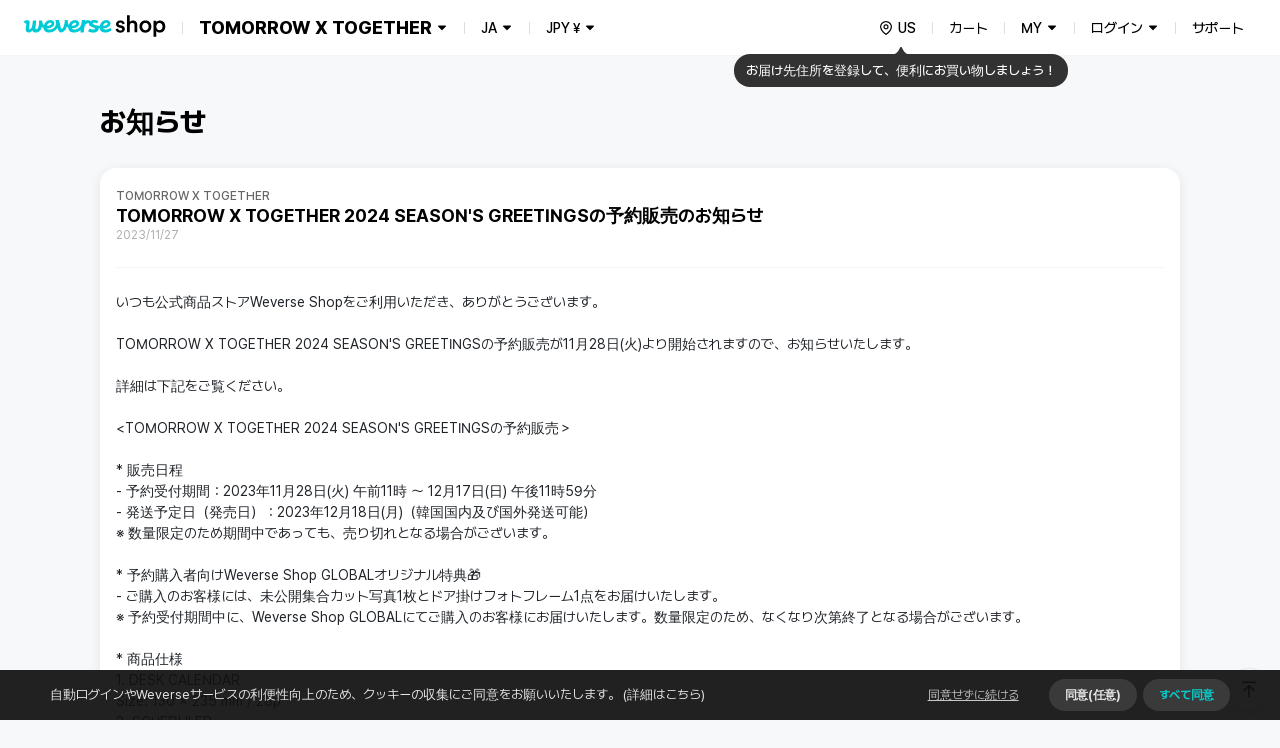

--- FILE ---
content_type: text/javascript
request_url: https://shop.weverse.io/_next/static/chunks/pages/shop/%5BshopAndCurrency%5D/artists/%5BartistId%5D/notices/%5BnoticeId%5D-3e291005beaf3978.js
body_size: 745
content:
(self.webpackChunk_N_E=self.webpackChunk_N_E||[]).push([[7173],{27630:function(t,e,n){(window.__NEXT_P=window.__NEXT_P||[]).push(["/shop/[shopAndCurrency]/artists/[artistId]/notices/[noticeId]",function(){return n(86258)}])},60199:function(t,e,n){"use strict";n.r(e),n.d(e,{__N_SSP:function(){return j},default:function(){return N}});var r=n(14251),i=n(52875),o=n(69779),c=n(85893),u=n(9008),s=n.n(u),a=n(36867),d=n(82086),p=n(27870),l=n(47852),_=n(90269),f=n(82013),h=n(57769),y=n(34566),v=n(77144),x=n(62166),m=(0,f.$)((function(t,e){var n=t.query.noticeId,r=t.query.shopAndCurrency||(0,x.ri)(),i="true"===t.query.push;return(0,_.Ft)(n),(0,_.Ft)(r),{noticeDetailQuery:v.uT.generateQuery({noticeId:Number(n),push:i},{serverContext:e}),noticeId:n,shopAndCurrency:r}})).usePageContext,j=!0;function N(){var t=(0,a.$G)().t,e=m().noticeDetailQuery,n=(0,y.M9)().isWeverseWebview,u=p.m.apply(void 0,(0,o.Z)(e).concat([{select:function(t){return t.content?(0,i.Z)((0,r.Z)({},t),{content:(0,l.A5)(t.content,n)||""}):t}}])),_=(0,h.Vt)({str:u.content||"",limit:h.cx,isAddLinkSpace:!0})||u.title;return(0,c.jsxs)(c.Fragment,{children:[(0,c.jsxs)(s(),{children:[(0,c.jsx)("title",{children:u.title}),(0,c.jsx)("meta",{name:"description",content:_},"seo:description"),(0,c.jsx)("meta",{property:"og:title",content:[t("seo.shop_name"),t("notice.title")].join(" | ")},"og:title"),(0,c.jsx)("meta",{property:"og:description",content:u.title},"og:description")]}),(0,c.jsx)(d.D,{notice:u})]})}},86258:function(t,e,n){"use strict";n.r(e),n.d(e,{__N_SSP:function(){return i},default:function(){return r.default}});var r=n(60199),i=!0}},function(t){t.O(0,[1248,6925,6091,9774,2888,179],(function(){return e=27630,t(t.s=e);var e}));var e=t.O();_N_E=e}]);

--- FILE ---
content_type: text/javascript
request_url: https://shop.weverse.io/_next/static/chunks/6091-f46822484e67c4f6.js
body_size: 3832
content:
"use strict";(self.webpackChunk_N_E=self.webpackChunk_N_E||[]).push([[6091],{82086:function(n,t,e){e.d(t,{D:function(){return Q}});var i=e(14251),l=e(52875),r=e(85893),s=e(11163),o=e(67294),d=e(97650),a=e(52236),c=e(28829),u=e(15014),p=e(34566),m=e(76145),f=e(16540),q=e(57910),g=e(76224),b=e(67722),h=e(32692),v=e(94556),x=e(48685),y=e(77926),w=e(62646),Z=e(16839);function k(){var n=(0,h.Z)(["\n  ol {\n    padding-left: 1.5em;\n  }\n\n  li {\n    list-style-type: none;\n    padding-left: 1.5em;\n    position: relative;\n  }\n\n  li > .ql-ui:before {\n    display: inline-block;\n    margin-left: -1.5em;\n    margin-right: 0.3em;\n    text-align: right;\n    white-space: nowrap;\n    width: 1.2em;\n  }\n\n  @supports (counter-set: none) {\n    li[data-list] {\n      counter-set: list-1 list-2 list-3 list-4 list-5 list-6 list-7 list-8 list-9;\n    }\n  }\n\n  @supports not (counter-set: none) {\n    li[data-list] {\n      counter-reset: list-1 list-2 list-3 list-4 list-5 list-6 list-7 list-8 list-9;\n    }\n  }\n\n  li[data-list='ordered'] {\n    counter-increment: list-0;\n  }\n\n  li[data-list='ordered'] > .ql-ui:before {\n    content: counter(list-0, decimal) '. ';\n  }\n\n  li[data-list='ordered'].ql-indent-1 {\n    counter-increment: list-1;\n  }\n\n  li[data-list='ordered'].ql-indent-1 > .ql-ui:before {\n    content: counter(list-1, lower-alpha) '. ';\n  }\n\n  @supports (counter-set: none) {\n    li[data-list].ql-indent-1 {\n      counter-set: list-2 list-3 list-4 list-5 list-6 list-7 list-8 list-9;\n    }\n  }\n\n  @supports not (counter-set: none) {\n    li[data-list].ql-indent-1 {\n      counter-reset: list-2 list-3 list-4 list-5 list-6 list-7 list-8 list-9;\n    }\n  }\n\n  li[data-list='ordered'].ql-indent-2 {\n    counter-increment: list-2;\n  }\n\n  li[data-list='ordered'].ql-indent-2 > .ql-ui:before {\n    content: counter(list-2, lower-roman) '. ';\n  }\n\n  @supports (counter-set: none) {\n    li[data-list].ql-indent-2 {\n      counter-set: list-3 list-4 list-5 list-6 list-7 list-8 list-9;\n    }\n  }\n\n  @supports not (counter-set: none) {\n    li[data-list].ql-indent-2 {\n      counter-reset: list-3 list-4 list-5 list-6 list-7 list-8 list-9;\n    }\n  }\n\n  li[data-list='ordered'].ql-indent-3 {\n    counter-increment: list-3;\n  }\n\n  li[data-list='ordered'].ql-indent-3 > .ql-ui:before {\n    content: counter(list-3, decimal) '. ';\n  }\n\n  @supports (counter-set: none) {\n    li[data-list].ql-indent-3 {\n      counter-set: list-4 list-5 list-6 list-7 list-8 list-9;\n    }\n  }\n\n  @supports not (counter-set: none) {\n    li[data-list].ql-indent-3 {\n      counter-reset: list-4 list-5 list-6 list-7 list-8 list-9;\n    }\n  }\n\n  li[data-list='ordered'].ql-indent-4 {\n    counter-increment: list-4;\n  }\n\n  li[data-list='ordered'].ql-indent-4 > .ql-ui:before {\n    content: counter(list-4, lower-alpha) '. ';\n  }\n\n  @supports (counter-set: none) {\n    li[data-list].ql-indent-4 {\n      counter-set: list-5 list-6 list-7 list-8 list-9;\n    }\n  }\n\n  @supports not (counter-set: none) {\n    li[data-list].ql-indent-4 {\n      counter-reset: list-5 list-6 list-7 list-8 list-9;\n    }\n  }\n\n  li[data-list='ordered'].ql-indent-5 {\n    counter-increment: list-5;\n  }\n\n  li[data-list='ordered'].ql-indent-5 > .ql-ui:before {\n    content: counter(list-5, lower-roman) '. ';\n  }\n\n  @supports (counter-set: none) {\n    li[data-list].ql-indent-5 {\n      counter-set: list-6 list-7 list-8 list-9;\n    }\n  }\n\n  @supports not (counter-set: none) {\n    li[data-list].ql-indent-5 {\n      counter-reset: list-6 list-7 list-8 list-9;\n    }\n  }\n\n  li[data-list='ordered'].ql-indent-6 {\n    counter-increment: list-6;\n  }\n\n  li[data-list='ordered'].ql-indent-6 > .ql-ui:before {\n    content: counter(list-6, decimal) '. ';\n  }\n\n  @supports (counter-set: none) {\n    li[data-list].ql-indent-6 {\n      counter-set: list-7 list-8 list-9;\n    }\n  }\n\n  @supports not (counter-set: none) {\n    li[data-list].ql-indent-6 {\n      counter-reset: list-7 list-8 list-9;\n    }\n  }\n\n  li[data-list='ordered'].ql-indent-7 {\n    counter-increment: list-7;\n  }\n\n  li[data-list='ordered'].ql-indent-7 > .ql-ui:before {\n    content: counter(list-7, lower-alpha) '. ';\n  }\n\n  @supports (counter-set: none) {\n    li[data-list].ql-indent-7 {\n      counter-set: list-8 list-9;\n    }\n  }\n\n  @supports not (counter-set: none) {\n    li[data-list].ql-indent-7 {\n      counter-reset: list-8 list-9;\n    }\n  }\n\n  li[data-list='ordered'].ql-indent-8 {\n    counter-increment: list-8;\n  }\n\n  li[data-list='ordered'].ql-indent-8 > .ql-ui:before {\n    content: counter(list-8, lower-roman) '. ';\n  }\n\n  @supports (counter-set: none) {\n    li[data-list].ql-indent-8 {\n      counter-set: list-9;\n    }\n  }\n\n  @supports not (counter-set: none) {\n    li[data-list].ql-indent-8 {\n      counter-reset: list-9;\n    }\n  }\n\n  li[data-list='ordered'].ql-indent-9 {\n    counter-increment: list-9;\n  }\n\n  li[data-list='ordered'].ql-indent-9 > .ql-ui:before {\n    content: counter(list-9, decimal) '. ';\n  }\n\n  .ql-indent-1:not(.ql-direction-rtl) {\n    padding-left: 3em;\n  }\n\n  li.ql-indent-1:not(.ql-direction-rtl) {\n    padding-left: 4.5em;\n  }\n\n  .ql-indent-2:not(.ql-direction-rtl) {\n    padding-left: 6em;\n  }\n\n  li.ql-indent-2:not(.ql-direction-rtl) {\n    padding-left: 7.5em;\n  }\n\n  .ql-indent-3:not(.ql-direction-rtl) {\n    padding-left: 9em;\n  }\n\n  li.ql-indent-3:not(.ql-direction-rtl) {\n    padding-left: 10.5em;\n  }\n\n  .ql-indent-4:not(.ql-direction-rtl) {\n    padding-left: 12em;\n  }\n\n  li.ql-indent-4:not(.ql-direction-rtl) {\n    padding-left: 13.5em;\n  }\n\n  .ql-indent-5:not(.ql-direction-rtl) {\n    padding-left: 15em;\n  }\n\n  li.ql-indent-5:not(.ql-direction-rtl) {\n    padding-left: 16.5em;\n  }\n\n  .ql-indent-6:not(.ql-direction-rtl) {\n    padding-left: 18em;\n  }\n\n  li.ql-indent-6:not(.ql-direction-rtl) {\n    padding-left: 19.5em;\n  }\n\n  .ql-indent-7:not(.ql-direction-rtl) {\n    padding-left: 21em;\n  }\n\n  li.ql-indent-7:not(.ql-direction-rtl) {\n    padding-left: 22.5em;\n  }\n\n  .ql-indent-8:not(.ql-direction-rtl) {\n    padding-left: 24em;\n  }\n\n  li.ql-indent-8:not(.ql-direction-rtl) {\n    padding-left: 25.5em;\n  }\n\n  .ql-indent-9:not(.ql-direction-rtl) {\n    padding-left: 27em;\n  }\n\n  li.ql-indent-9:not(.ql-direction-rtl) {\n    padding-left: 28.5em;\n  }\n\n  /* \ucee4\uc2a4\ud140 list \uc2a4\ud0c0\uc77c \uc218\uc815  */\n  li[data-list='bullet'] > .ql-ui:before {\n    content: '\\2022';\n    font-size: 1.6rem;\n    line-height: 1.5rem;\n  }\n\n  li[data-list='bullet'] .ql-ui {\n    position: unset;\n  }\n\n  /* \uc774\ubbf8\uc9c0 \uc815\ub82c */\n  p[style*='text-align'] img {\n    display: inline-block;\n  }\n"],["\n  ol {\n    padding-left: 1.5em;\n  }\n\n  li {\n    list-style-type: none;\n    padding-left: 1.5em;\n    position: relative;\n  }\n\n  li > .ql-ui:before {\n    display: inline-block;\n    margin-left: -1.5em;\n    margin-right: 0.3em;\n    text-align: right;\n    white-space: nowrap;\n    width: 1.2em;\n  }\n\n  @supports (counter-set: none) {\n    li[data-list] {\n      counter-set: list-1 list-2 list-3 list-4 list-5 list-6 list-7 list-8 list-9;\n    }\n  }\n\n  @supports not (counter-set: none) {\n    li[data-list] {\n      counter-reset: list-1 list-2 list-3 list-4 list-5 list-6 list-7 list-8 list-9;\n    }\n  }\n\n  li[data-list='ordered'] {\n    counter-increment: list-0;\n  }\n\n  li[data-list='ordered'] > .ql-ui:before {\n    content: counter(list-0, decimal) '. ';\n  }\n\n  li[data-list='ordered'].ql-indent-1 {\n    counter-increment: list-1;\n  }\n\n  li[data-list='ordered'].ql-indent-1 > .ql-ui:before {\n    content: counter(list-1, lower-alpha) '. ';\n  }\n\n  @supports (counter-set: none) {\n    li[data-list].ql-indent-1 {\n      counter-set: list-2 list-3 list-4 list-5 list-6 list-7 list-8 list-9;\n    }\n  }\n\n  @supports not (counter-set: none) {\n    li[data-list].ql-indent-1 {\n      counter-reset: list-2 list-3 list-4 list-5 list-6 list-7 list-8 list-9;\n    }\n  }\n\n  li[data-list='ordered'].ql-indent-2 {\n    counter-increment: list-2;\n  }\n\n  li[data-list='ordered'].ql-indent-2 > .ql-ui:before {\n    content: counter(list-2, lower-roman) '. ';\n  }\n\n  @supports (counter-set: none) {\n    li[data-list].ql-indent-2 {\n      counter-set: list-3 list-4 list-5 list-6 list-7 list-8 list-9;\n    }\n  }\n\n  @supports not (counter-set: none) {\n    li[data-list].ql-indent-2 {\n      counter-reset: list-3 list-4 list-5 list-6 list-7 list-8 list-9;\n    }\n  }\n\n  li[data-list='ordered'].ql-indent-3 {\n    counter-increment: list-3;\n  }\n\n  li[data-list='ordered'].ql-indent-3 > .ql-ui:before {\n    content: counter(list-3, decimal) '. ';\n  }\n\n  @supports (counter-set: none) {\n    li[data-list].ql-indent-3 {\n      counter-set: list-4 list-5 list-6 list-7 list-8 list-9;\n    }\n  }\n\n  @supports not (counter-set: none) {\n    li[data-list].ql-indent-3 {\n      counter-reset: list-4 list-5 list-6 list-7 list-8 list-9;\n    }\n  }\n\n  li[data-list='ordered'].ql-indent-4 {\n    counter-increment: list-4;\n  }\n\n  li[data-list='ordered'].ql-indent-4 > .ql-ui:before {\n    content: counter(list-4, lower-alpha) '. ';\n  }\n\n  @supports (counter-set: none) {\n    li[data-list].ql-indent-4 {\n      counter-set: list-5 list-6 list-7 list-8 list-9;\n    }\n  }\n\n  @supports not (counter-set: none) {\n    li[data-list].ql-indent-4 {\n      counter-reset: list-5 list-6 list-7 list-8 list-9;\n    }\n  }\n\n  li[data-list='ordered'].ql-indent-5 {\n    counter-increment: list-5;\n  }\n\n  li[data-list='ordered'].ql-indent-5 > .ql-ui:before {\n    content: counter(list-5, lower-roman) '. ';\n  }\n\n  @supports (counter-set: none) {\n    li[data-list].ql-indent-5 {\n      counter-set: list-6 list-7 list-8 list-9;\n    }\n  }\n\n  @supports not (counter-set: none) {\n    li[data-list].ql-indent-5 {\n      counter-reset: list-6 list-7 list-8 list-9;\n    }\n  }\n\n  li[data-list='ordered'].ql-indent-6 {\n    counter-increment: list-6;\n  }\n\n  li[data-list='ordered'].ql-indent-6 > .ql-ui:before {\n    content: counter(list-6, decimal) '. ';\n  }\n\n  @supports (counter-set: none) {\n    li[data-list].ql-indent-6 {\n      counter-set: list-7 list-8 list-9;\n    }\n  }\n\n  @supports not (counter-set: none) {\n    li[data-list].ql-indent-6 {\n      counter-reset: list-7 list-8 list-9;\n    }\n  }\n\n  li[data-list='ordered'].ql-indent-7 {\n    counter-increment: list-7;\n  }\n\n  li[data-list='ordered'].ql-indent-7 > .ql-ui:before {\n    content: counter(list-7, lower-alpha) '. ';\n  }\n\n  @supports (counter-set: none) {\n    li[data-list].ql-indent-7 {\n      counter-set: list-8 list-9;\n    }\n  }\n\n  @supports not (counter-set: none) {\n    li[data-list].ql-indent-7 {\n      counter-reset: list-8 list-9;\n    }\n  }\n\n  li[data-list='ordered'].ql-indent-8 {\n    counter-increment: list-8;\n  }\n\n  li[data-list='ordered'].ql-indent-8 > .ql-ui:before {\n    content: counter(list-8, lower-roman) '. ';\n  }\n\n  @supports (counter-set: none) {\n    li[data-list].ql-indent-8 {\n      counter-set: list-9;\n    }\n  }\n\n  @supports not (counter-set: none) {\n    li[data-list].ql-indent-8 {\n      counter-reset: list-9;\n    }\n  }\n\n  li[data-list='ordered'].ql-indent-9 {\n    counter-increment: list-9;\n  }\n\n  li[data-list='ordered'].ql-indent-9 > .ql-ui:before {\n    content: counter(list-9, decimal) '. ';\n  }\n\n  .ql-indent-1:not(.ql-direction-rtl) {\n    padding-left: 3em;\n  }\n\n  li.ql-indent-1:not(.ql-direction-rtl) {\n    padding-left: 4.5em;\n  }\n\n  .ql-indent-2:not(.ql-direction-rtl) {\n    padding-left: 6em;\n  }\n\n  li.ql-indent-2:not(.ql-direction-rtl) {\n    padding-left: 7.5em;\n  }\n\n  .ql-indent-3:not(.ql-direction-rtl) {\n    padding-left: 9em;\n  }\n\n  li.ql-indent-3:not(.ql-direction-rtl) {\n    padding-left: 10.5em;\n  }\n\n  .ql-indent-4:not(.ql-direction-rtl) {\n    padding-left: 12em;\n  }\n\n  li.ql-indent-4:not(.ql-direction-rtl) {\n    padding-left: 13.5em;\n  }\n\n  .ql-indent-5:not(.ql-direction-rtl) {\n    padding-left: 15em;\n  }\n\n  li.ql-indent-5:not(.ql-direction-rtl) {\n    padding-left: 16.5em;\n  }\n\n  .ql-indent-6:not(.ql-direction-rtl) {\n    padding-left: 18em;\n  }\n\n  li.ql-indent-6:not(.ql-direction-rtl) {\n    padding-left: 19.5em;\n  }\n\n  .ql-indent-7:not(.ql-direction-rtl) {\n    padding-left: 21em;\n  }\n\n  li.ql-indent-7:not(.ql-direction-rtl) {\n    padding-left: 22.5em;\n  }\n\n  .ql-indent-8:not(.ql-direction-rtl) {\n    padding-left: 24em;\n  }\n\n  li.ql-indent-8:not(.ql-direction-rtl) {\n    padding-left: 25.5em;\n  }\n\n  .ql-indent-9:not(.ql-direction-rtl) {\n    padding-left: 27em;\n  }\n\n  li.ql-indent-9:not(.ql-direction-rtl) {\n    padding-left: 28.5em;\n  }\n\n  /* \ucee4\uc2a4\ud140 list \uc2a4\ud0c0\uc77c \uc218\uc815  */\n  li[data-list='bullet'] > .ql-ui:before {\n    content: '\\\\2022';\n    font-size: 1.6rem;\n    line-height: 1.5rem;\n  }\n\n  li[data-list='bullet'] .ql-ui {\n    position: unset;\n  }\n\n  /* \uc774\ubbf8\uc9c0 \uc815\ub82c */\n  p[style*='text-align'] img {\n    display: inline-block;\n  }\n"]);return k=function(){return n},n}var C=(0,v.iv)(k());function z(){var n=(0,h.Z)(["\n    background: none;\n    padding: var(--system-size-padding-box-350, 2.8rem) var(--system-size-margin-screen-125, 1rem) 0\n  "]);return z=function(){return n},n}function j(){var n=(0,h.Z)(["\n  ",";\n\n  padding-bottom: var(--system-size-padding-box-350, 2.8rem);\n  background: var(--system-color-surface-default, #fff);\n\n  ","\n"]);return j=function(){return n},n}function _(){var n=(0,h.Z)(["\n    padding: 0 0 var(--system-size-padding-box-300, 2.4rem)\n  "]);return _=function(){return n},n}function I(){var n=(0,h.Z)(["\n  padding: var(--system-size-padding-box-150, 1.2rem) var(--system-size-padding-box-200, 1.6rem)\n    var(--system-size-padding-box-300, 2.4rem);\n  border-bottom: 1px solid var(--system-color-outline-default-50a, rgba(0, 0, 0, 0.04));\n  margin-bottom: var(--system-size-padding-box-300, 2.4rem);\n\n  ","\n"]);return I=function(){return n},n}function L(){var n=(0,h.Z)(["\n    margin: 0\n  "]);return L=function(){return n},n}function P(){var n=(0,h.Z)(["\n  margin: 0 var(--system-size-padding-box-200, 1.6rem);\n\n  ","\n"]);return P=function(){return n},n}function E(){var n=(0,h.Z)(["\n  display: flex;\n  align-items: center;\n  border-radius: var(--system-size-radius-box-75, 0.6rem);\n  background: var(--system-color-surface-default-gray-50, #f7f8fa);\n  padding: var(--system-size-padding-box-150, 1.2rem);\n  width: 100%;\n  margin-bottom: var(--system-size-padding-box-300, 2.4rem);\n  color: var(--system-color-text-gray-700, #484848);\n  word-break: break-all;\n  ",'\n\n  &::before {\n    display: block;\n    content: "";\n    min-width: 1.6rem;\n    height: 1.6rem;\n    ',";\n    margin-right: var(--system-size-padding-box-75, 0.6rem);\n  }\n"]);return E=function(){return n},n}function V(){var n=(0,h.Z)(["\n    img {\n      width: 60%;\n      margin: 0;\n    }\n  "]);return V=function(){return n},n}function S(){var n=(0,h.Z)(["\n  ","\n  margin-bottom: 3.2rem;\n\n  /* quill editor\ub791 \ub3d9\uc77c\ud558\uac8c \uc124\uc815 */\n  line-height: 1.5;\n\n  /* reset */\n  p,\n  h1,\n  h2,\n  h3,\n  h4,\n  h5,\n  h6,\n  ol,\n  ul {\n    ","\n  }\n\n  a {\n    text-decoration: underline;\n    color: var(--system-color-roles-secondary-blue, #5989fe);\n  }\n\n  img {\n    display: block;\n    width: calc(100% + var(--system-size-padding-box-200, 1.6rem) * 2);\n    margin: 0 calc(var(--system-size-padding-box-200, 1.6rem) * -1);\n  }\n\n  ","\n\n  ","\n"]);return S=function(){return n},n}function D(){var n=(0,h.Z)(["\n    padding: var(--system-size-padding-box-200, 1.6rem) 0 4rem\n  "]);return D=function(){return n},n}function F(){var n=(0,h.Z)(["\n  width: 100%;\n  display: flex;\n  justify-content: center;\n  padding: 2.4rem var(--system-size-padding-box-200, 1.6rem) var(--system-size-padding-box-250, 2rem)\n    var(--system-size-padding-box-200, 1.6rem);\n\n  ","\n"]);return F=function(){return n},n}function N(){var n=(0,h.Z)(["\n    ","\n    height: 7.2rem;\n    background: linear-gradient(180deg, rgba(255, 255, 255, 0) 0%, #fff 100%)\n  "]);return N=function(){return n},n}function H(){var n=(0,h.Z)(["\n  width: 100%;\n  display: flex;\n  justify-content: center;\n  position: fixed;\n  left: 0;\n  bottom: calc(constant(safe-area-inset-bottom));\n  bottom: calc(env(safe-area-inset-bottom));\n  z-index: ",";\n  padding: 2.4rem var(--system-size-padding-box-200, 1.6rem) var(--system-size-padding-box-250, 2rem)\n    var(--system-size-padding-box-200, 1.6rem);\n  background: linear-gradient(180deg, rgba(255, 255, 255, 0) 0%, #fff 2.4rem, #fff 100%);\n\n  ","\n"]);return H=function(){return n},n}function M(){var n=(0,h.Z)(["\n  text-overflow: ellipsis;\n  overflow: hidden;\n  white-space: nowrap;\n  max-width: 100%;\n"]);return M=function(){return n},n}var T=v.ZP.div.withConfig({componentId:"sc-86ab5aee-0"})(j(),x.OM,w.cy.laptop.css(z())),R=v.ZP.header.withConfig({componentId:"sc-86ab5aee-1"})(I(),w.cy.laptop.css(_())),U=v.ZP.div.withConfig({componentId:"sc-86ab5aee-2"})(P(),w.cy.laptop.css(L())),W=v.ZP.a.withConfig({componentId:"sc-86ab5aee-3"})(E(),y.L["text/body-xs/400"],(0,x.kz)("data:image/svg+xml,%3csvg width='16' height='17' viewBox='0 0 16 17' fill='none' xmlns='http://www.w3.org/2000/svg'%3e %3cg id='16/em/ic_attactedfile_fill_xsmall'%3e %3cpath id='Subtract' fill-rule='evenodd' clip-rule='evenodd' d='M1 3.3C1 2.85817 1.35817 2.5 1.8 2.5H5.26878C5.4899 2.5 5.70117 2.59153 5.85241 2.75285L6.4808 3.42313H13.8461C14.3984 3.42313 14.8461 3.87084 14.8461 4.42313V13.5C14.8461 14.0523 14.3984 14.5 13.8461 14.5H2C1.44771 14.5 1 14.0523 1 13.5V7.23844V4.42313V3.3ZM7.37027 5.96152V10.5394L6.02073 9.07455C5.81419 8.85036 5.46501 8.83605 5.24082 9.04259C5.01663 9.24913 5.00232 9.5983 5.20886 9.8225L7.51654 12.3274C7.62104 12.4408 7.76824 12.5054 7.92247 12.5054C8.07671 12.5054 8.22391 12.4408 8.32841 12.3274L10.6361 9.8225C10.8426 9.5983 10.8283 9.24913 10.6041 9.04259C10.3799 8.83605 10.0308 8.85036 9.82422 9.07455L8.47415 10.54V5.96152C8.47415 5.65669 8.22704 5.40958 7.92221 5.40958C7.61738 5.40958 7.37027 5.65669 7.37027 5.96152Z' fill='%23484848'/%3e %3c/g%3e %3c/svg%3e")),B=v.ZP.div.withConfig({componentId:"sc-86ab5aee-4"})(S(),y.L["text/body-s/400"],x.qz,w.cy.laptop.css(V()),C),K=v.ZP.footer.withConfig({componentId:"sc-86ab5aee-5"})(F(),w.cy.laptop.css(D())),Y=v.ZP.div.withConfig({componentId:"sc-86ab5aee-6"})(H(),Z.K.fixedHeader-1,w.cy.laptop.css(N(),x.qz)),A=v.ZP.span.withConfig({componentId:"sc-86ab5aee-7"})(M()),O=function(n){var t=n.buttonInfo,e=n.onClick,s=(0,p.M9)(),a=s.isDesktop,c=s.setScrollTopButtonVisibility,u=(0,d.YD)(),m=u.inView,b=u.ref;(0,o.useEffect)((function(){c(!1)}),[a,c,m]);var h=(0,r.jsx)(g.Z,(0,l.Z)((0,i.Z)({},t),{"aria-hidden":!m,children:function(n){return(0,r.jsx)(q.L,(0,l.Z)((0,i.Z)({},n),{buttonStyle:"mint",size:"xl",rounded:a,fullWidth:!a,onClick:function(){return e(t.landingUrl)},children:(0,r.jsx)(A,{children:t.title})}))}}));return(0,r.jsxs)(r.Fragment,{children:[(0,r.jsx)(K,{ref:b,children:h}),!m&&(0,r.jsx)(Y,{children:h}),(0,r.jsx)(f.Z,{overflowButton:!m})]})},Q=function(n){var t=n.notice,e=(0,s.useRouter)(),l=(0,p.M9)(),d=l.setLogPageId,f=l.isDesktop,q=l.displayPlatform,g=(0,u.S0)({page_id:"notice"});(0,o.useEffect)((function(){d("notice")}),[d]),(0,o.useEffect)((function(){g({action_id:u.DF.VIEW},{notice_id:t.id.toString()})}),[t.id,e,g]);var h=(0,o.useCallback)((function(n){if((0,c.V)(n.target)){var i=n.target.closest("a");if(i&&g({action_id:"click.body.link"},{notice_id:t.id.toString(),link_url:i.href}),i&&!i.target){n.preventDefault();var l=new URL(i.href,"https://shop.weverse.io"),r=(0,m.EY)(l.pathname);if(r){var s=r.toLowerCase();return void e.push(i.href,i.href.replace("/".concat(r,"/"),"/".concat(s,"/")),{locale:s})}e.push(i.href)}}}),[e,t.id,g]),v=(0,o.useCallback)((function(){g({action_id:"click.body.attach"},{notice_id:t.id.toString()})}),[t,g]),x=(0,o.useCallback)((function(n){g({action_id:"click.bottom.button"},{notice_id:t.id.toString(),link_url:n})}),[t.id,g]),y=(0,r.jsxs)(r.Fragment,{children:[(0,r.jsx)(R,{children:(0,r.jsx)(a.p,(0,i.Z)({type:"DETAIL"},t))}),(0,r.jsxs)(U,{children:[t.attachmentName&&t.attachmentPath?(0,r.jsx)(W,{href:t.attachmentPath,target:"_blank",rel:"noopener noreferrer",onClick:v,children:t.attachmentName}):null,t.content?(0,r.jsx)(B,{onClick:h,dangerouslySetInnerHTML:{__html:t.content}}):null]})]}),w=f?b.W2:o.Fragment,Z=t.buttons.find((function(n){return n.displayPlatform===q}));return(0,r.jsxs)(T,{children:[(0,r.jsx)(b.ZL,{}),(0,r.jsxs)(w,{children:[(0,r.jsx)("section",{children:y}),Z?(0,r.jsx)(O,{buttonInfo:Z,onClick:x}):null]})]})}},76224:function(n,t,e){var i=e(14251),l=e(52875),r=e(85893),s=e(41664),o=e.n(s);t.Z=function(n){var t=n.landingType,e=n.landingUrl,s=n.children;if(!e)return(0,r.jsx)(r.Fragment,{children:s({})});var d={href:e};switch(t){case"CURRENT":return(0,r.jsx)(o(),{href:e,passHref:!0,children:s(d)});case"NEW":return(0,r.jsx)(r.Fragment,{children:s((0,l.Z)((0,i.Z)({},d),{target:"_blank",rel:"noopener noreferrer"}))});case"DEEP_LINK":return(0,r.jsx)(r.Fragment,{children:s(d)});default:return(0,r.jsx)(r.Fragment,{children:s({})})}}},27870:function(n,t,e){e.d(t,{m:function(){return r}});var i=e(14251),l=e(88767);function r(n,t,e){return(0,l.useQuery)(n,t,(0,i.Z)({},e)).data}}}]);

--- FILE ---
content_type: text/javascript
request_url: https://shop.weverse.io/_next/static/chunks/6925-2c2ba14a9d0fc41c.js
body_size: 3763
content:
"use strict";(self.webpackChunk_N_E=self.webpackChunk_N_E||[]).push([[6925],{52236:function(n,t,r){r.d(t,{p:function(){return D}});var e=r(85893),o=(r(67294),r(36867)),i=r(90948),a=r(92098),c=r(7833);var u=r(32692),d=r(94556),s=r(48685),f=r(77926),m=r(84864);function l(){var n=(0,u.Z)(["\n  ",";\n  display: flex;\n  flex-wrap: nowrap;\n  color: var(--system-color-text-primary, #00cbd5);\n  ","\n  gap: 0.4rem;\n"]);return l=function(){return n},n}function v(){var n=(0,u.Z)(["\n  width: var(--system-size-icon-12, 1.2rem);\n  height: var(--system-size-icon-12, 1.2rem);\n"]);return v=function(){return n},n}function g(){var n=(0,u.Z)(["\n  ",'\n\n  & ~ &::before {\n    content: "\xb7";\n    margin: 0 0.4rem;\n  }\n']);return g=function(){return n},n}function p(){var n=(0,u.Z)(["\n  ",";\n  color: var(--system-color-text-default, #000);\n  ","\n\n  "," {\n    margin-left: var(--system-size-padding-box-25, 0.2rem);\n    transform: translateY(-0.1rem);\n  }\n"]);return p=function(){return n},n}function y(){var n=(0,u.Z)(["\n  color: var(--system-color-text-gray-400, #aeaeae);\n  ","\n"]);return y=function(){return n},n}function h(){var n=(0,u.Z)(["\n          gap: var(--system-size-padding-box-100, 0.8rem);\n\n          "," {\n            color: var(--system-color-text-gray-600, #666);\n          }\n\n          "," {\n            color: var(--system-color-text-default, #000);\n            ","\n            -webkit-line-clamp: unset;\n\n            "," {\n              margin-left: var(--system-size-padding-box-50, 0.4rem);\n              transform: translateY(-0.2rem);\n            }\n          }\n        "]);return h=function(){return n},n}function Z(){var n=(0,u.Z)([""]);return Z=function(){return n},n}function x(){var n=(0,u.Z)(["\n  gap: var(--system-size-padding-box-50, 0.4rem);\n\n  display: flex;\n  flex-direction: column;\n  padding-top: var(--system-size-padding-box-50, 0.4rem);\n\n  ",";\n"]);return x=function(){return n},n}var b=d.ZP.div.withConfig({componentId:"sc-d5d19c44-0"})(l(),s.So,f.L["text/caption-m/500"]),w=(d.ZP.img.withConfig({componentId:"sc-d5d19c44-1"})(v()),d.ZP.span.withConfig({componentId:"sc-d5d19c44-2"})(g(),(0,s.Zy)(1))),C=d.ZP.p.withConfig({componentId:"sc-d5d19c44-3"})(p(),s.qz,f.L["text/body-s/500"],m.i),z=d.ZP.span.withConfig({componentId:"sc-d5d19c44-4"})(y(),f.L["text/caption-m/400"]),I=d.ZP.div.withConfig({componentId:"sc-d5d19c44-5"})(x(),(function(n){return"DETAIL"===n.$type?(0,d.iv)(h(),b,C,f.L["text/headline-s/700"],m.i):(0,d.iv)(Z())})),T="DETAIL",D=function(n){var t=n.type,r=n.title,u=n.artistName,d=n.countryCode,s=n.displayStartAt,f=n.isNewIcon,m=n.isPinned,l=(0,o.$G)().t;return(0,e.jsxs)(I,{$type:t,children:[(0,e.jsxs)(b,{children:[m?(0,e.jsx)("img",{src:"data:image/svg+xml,%3csvg width='12' height='12' viewBox='0 0 12 12' fill='none' xmlns='http://www.w3.org/2000/svg'%3e %3cpath d='M3.60427 0.355469C2.74641 0.355469 2.0761 1.09616 2.16146 1.94975L2.4938 5.27311C2.52164 5.55148 2.45893 5.83141 2.31499 6.07131L1.34058 7.69532C1.06064 8.16189 1.39672 8.75547 1.94083 8.75547H4.65351L5.32261 11.1343C5.51388 11.8143 6.47754 11.8151 6.66998 11.1354L7.34385 8.75547H10.0577C10.6018 8.75547 10.9379 8.16189 10.658 7.69532L9.68357 6.07131C9.53963 5.83141 9.47692 5.55148 9.50476 5.27311L9.8371 1.94975C9.92246 1.09615 9.25214 0.355469 8.39429 0.355469H3.60427Z' fill='%2300B8C1'/%3e %3c/svg%3e",alt:"pinned"}):null,(0,e.jsxs)(w,{children:[u||l("notice.common"),d?"\u30fb".concat(d):null]})]}),(0,e.jsxs)(C,{as:t===T?"h2":void 0,children:[r,f?(0,e.jsx)(c.Z,{type:"TEXT",sizeType:"MEDIUM",text:"N"}):null]}),(0,e.jsx)(z,{children:s?(0,e.jsx)(i.Z,{date:s,format:a.SD}):null})]})}},67722:function(n,t,r){r.d(t,{W2:function(){return Z},Xl:function(){return x},ZL:function(){return y},aV:function(){return b},ck:function(){return w},ee:function(){return C},im:function(){return h},tl:function(){return z}});var e=r(32692),o=r(94556),i=r(48685),a=r(62646);function c(){var n=(0,e.Z)(["\n  :root {\n    body {\n      background: var(--system-color-surface-default-gray-50, #f7f8fa);\n    }\n  }\n"]);return c=function(){return n},n}function u(){var n=(0,e.Z)(["\n    background: none;\n    padding: var(--system-size-padding-box-350, 2.8rem) var(--system-size-margin-screen-125, 1rem) 0\n  "]);return u=function(){return n},n}function d(){var n=(0,e.Z)(["\n  ",";\n  height: calc(100% - var(--fixed-top-height));\n  display: flex;\n  flex-direction: column;\n  padding: 0 var(--system-size-margin-screen-125, 1rem);\n  background: var(--system-color-surface-default, #fff);\n\n  ","\n"]);return d=function(){return n},n}function s(){var n=(0,e.Z)(["\n  display: flex;\n  flex-direction: column;\n  background: var(--system-color-surface-default, #fff);\n  box-sizing: border-box;\n  border-radius: var(--system-size-radius-box-200, 1.6rem);\n  padding: var(--system-size-padding-box-200, 1.6rem) var(--system-size-padding-box-200, 1.6rem) 0;\n  box-shadow: 0 var(--size-shadow-shadow-y-2, 2px) var(--size-shadow-shadow-blur-12, 12px) 0 rgba(0, 0, 0, 0.08);\n"]);return s=function(){return n},n}function f(){var n=(0,e.Z)(["\n    padding: 0;\n    margin-bottom: 1.6rem\n  "]);return f=function(){return n},n}function m(){var n=(0,e.Z)(["\n  padding: var(--system-size-padding-box-100, 0.8rem) 0.6rem;\n  margin: 0 0 1.2rem;\n\n  ","\n"]);return m=function(){return n},n}function l(){var n=(0,e.Z)(["\n  ",";\n"]);return l=function(){return n},n}function v(){var n=(0,e.Z)(["\n  padding: var(--system-size-padding-box-200, 1.6rem) 0;\n  border-bottom: 1px solid var(--system-color-outline-default-50a, rgba(0, 0, 0, 0.04));\n\n  &:first-child {\n    padding-top: 0;\n  }\n\n  &:only-child {\n    border-bottom: none;\n  }\n"]);return v=function(){return n},n}function g(){var n=(0,e.Z)(["\n  display: block;\n"]);return g=function(){return n},n}function p(){var n=(0,e.Z)(["\n  margin: var(--system-size-padding-box-200, 1.6rem) 0;\n"]);return p=function(){return n},n}var y=(0,o.vJ)(c()),h=o.ZP.div.withConfig({componentId:"sc-5adaa537-0"})(d(),i.OM,a.cy.laptop.css(u())),Z=o.ZP.div.withConfig({componentId:"sc-5adaa537-1"})(s()),x=o.ZP.nav.withConfig({componentId:"sc-5adaa537-2"})(m(),a.cy.laptop.css(f())),b=o.ZP.ul.withConfig({componentId:"sc-5adaa537-3"})(l(),i.So),w=o.ZP.li.withConfig({componentId:"sc-5adaa537-4"})(v()),C=o.ZP.a.withConfig({componentId:"sc-5adaa537-5"})(g()),z=o.ZP.div.withConfig({componentId:"sc-5adaa537-6"})(p())},90948:function(n,t,r){r.d(t,{Z:function(){return d}});var e=r(14251),o=r(85893),i=r(67294),a=r(36867),c=r(92098),u=r(62166),d=function(n){var t=n.format,r=void 0===t?c.sF:t,d=n.date,s=n.isKSTFixed,f=(0,a.$G)().i18n.language,m=(0,i.useMemo)((function(){return s?(0,e.Z)({},r,u.gI):r}),[r,s]),l=(0,i.useState)(""),v=l[0],g=l[1];return(0,i.useEffect)((function(){d&&g((0,c.L0)({date:d,locale:f,format:m}))}),[d,f,m]),(0,o.jsx)(o.Fragment,{children:v})}},84864:function(n,t,r){r.d(t,{i:function(){return v}});var e=r(32692),o=r(85893),i=r(94556),a=r(77926);function c(){var n=(0,e.Z)(["\n      background-color: ",";\n    "]);return c=function(){return n},n}function u(){var n=(0,e.Z)(["\n      min-width: 1.2rem;\n      height: 1.2rem;\n      color: var(--system-color-text-white-same, #fff);\n      font-size: 0.6rem;\n      font-weight: 800;\n      padding-left: 0.45rem;\n    "]);return u=function(){return n},n}function d(){var n=(0,e.Z)(["\n  display: inline-flex;\n  justify-content: center;\n  align-items: center;\n  min-width: 1.6rem;\n  height: 1.6rem;\n  padding: 0 0.4rem;\n  border-radius: 2rem;\n  color: var(--system-color-text-white-same, #fff);\n  text-align: center;\n  ","\n\n  ","\n\n  ","\n  \n  white-space: nowrap;\n"]);return d=function(){return n},n}function s(){var n=(0,e.Z)(["\n      background-color: ",";\n    "]);return s=function(){return n},n}function f(){var n=(0,e.Z)(["\n      min-width: 0.4rem;\n      width: 0.4rem;\n      height: 0.4rem;\n    "]);return f=function(){return n},n}function m(){var n=(0,e.Z)(["\n  display: inline-block;\n  min-width: 0.6rem;\n  width: 0.6rem;\n  height: 0.6rem;\n  border-radius: 50%;\n  vertical-align: top;\n\n  ","\n\n  ","\n"]);return m=function(){return n},n}var l={RED:"var(--system-color-roles-negative, #fe5b58)",MINT:"var(--system-color-roles-primary, #08CCCA)"};t.Z=function(n){var t=n.type,r=n.count,e=n.colorType,i=void 0===e?"RED":e,a=n.maxCount,c=void 0===a?999:a,u=n.sizeType,d=void 0===u?"MEDIUM":u,s=n.text,f=void 0===s?"":s;return"DOT"===t?(0,o.jsx)(g,{$colorType:i,$sizeType:d}):(0,o.jsx)(v,{$colorType:i,$sizeType:d,children:"NUMBER"===t?r>c?"".concat(c,"+"):r:f})};var v=i.ZP.span.withConfig({componentId:"sc-784a8c43-0"})(d(),a.L["text/caption-s/500"],(function(n){return n.$colorType&&(0,i.iv)(c(),l[n.$colorType])}),(function(n){return"SMALL"===n.$sizeType&&(0,i.iv)(u())})),g=i.ZP.span.withConfig({componentId:"sc-784a8c43-1"})(m(),(function(n){return n.$colorType&&(0,i.iv)(s(),l[n.$colorType])}),(function(n){return"SMALL"===n.$sizeType&&(0,i.iv)(f())}))},7833:function(n,t,r){var e=r(84864);t.Z=e.Z},92098:function(n,t,r){r.d(t,{L0:function(){return f},Ns:function(){return s},PP:function(){return h},SD:function(){return d},X:function(){return p},eD:function(){return l},f_:function(){return g},n9:function(){return y},oo:function(){return Z},sF:function(){return u},ud:function(){return m},xz:function(){return v}});var e=r(14251),o=r(52875),i=r(27484),a=r.n(i),c=(r(25054),r(19132),r(76831),r(33852),r(43901),r(67763),r(62166)),u={year:"numeric",month:"2-digit",day:"2-digit",hour:"numeric",minute:"numeric",hour12:!1},d={year:"numeric",month:"2-digit",day:"2-digit"},s={month:"short",day:"numeric",hour:"numeric",minute:"numeric",hour12:!1};function f(n){var t=n.locale,r=n.date,i=n.format,d=void 0===i?u:i;return[c.lI.EN,c.lI.ES].includes(t)&&d.month&&d.day&&(d=(0,o.Z)((0,e.Z)({},d),{month:"short",day:"numeric"})),new Intl.DateTimeFormat(t,d).format(a().isDayjs(r)?r.toDate():new Date(r)).replace(/([\\.,])([ ]\d+:)/,"$2").replace(/(\d+\.)[ ]/g,"$1").replace(/[\\.]$/,"").replace("sept","sep").replace(/(ene|feb|mar|abr|may|jun|jul|ago|sep|oct|nov|dic)/,"$1.").replace(/\sat/,"")}var m=function(n){var t=n.locale,r=n.date,i=n.format;return f({locale:t,date:r,format:(0,o.Z)((0,e.Z)({},i),{year:"numeric",month:"2-digit",day:"2-digit"})})},l=function(n){var t=n.locale,r=n.date,i=n.format;return f({locale:t,date:r,format:(0,o.Z)((0,e.Z)({},i),{month:"2-digit",day:"2-digit"})})},v=function(n){var t=n.locale,r=n.date,i=n.format;return f({locale:t,date:r,format:(0,o.Z)((0,e.Z)({},i),{minute:"2-digit",second:"2-digit"})})},g=function(n){var t=a()(n);return{year:t.get("year"),month:t.get("month")+1,day:t.get("date")}},p=function(n,t){var r=arguments.length>2&&void 0!==arguments[2]?arguments[2]:"MM.DD ddd";return a()(n).locale(t).format(r).toString()},y=function(n){var t,r=n.reservation,e=n.locale,o=n.timezone,i="".concat(r.date," ").concat(null===(t=r.time)||void 0===t?void 0:t.end),c=a()(i,"YYYY-MM-DD HH:mm:ss");return"".concat(c.locale(e).format("YYYY.MM.DD (ddd)").toString()," ").concat(null===r||void 0===r?void 0:r.time.start.toString().substring(0,5),"~").concat(null===r||void 0===r?void 0:r.time.end.toString().substring(0,5)," (").concat(o,")")},h=function(n){return n.substring(0,5)},Z=function(n){return"".concat(h(n.start.toString()),"~").concat(h(n.end.toString()))}},82013:function(n,t,r){r.d(t,{$:function(){return s}});var e=r(67573),o=r(14251),i=r(52875),a=r(11163),c=r(67294),u=r(74819),d=r(36454);function s(n){return{getPageContext:function(t){var r,a=t.$cookies,c=a.get(d.cn.DISPLAY_USER_COUNTRY),s=a.get(d.cn.ORDER_USER_COUNTRY),f=(0,u.yi)(t);Object.prototype.hasOwnProperty.call(f.cookies||{},d.cn.DISPLAY_USER_COUNTRY)||(f.cookies=(0,i.Z)((0,o.Z)({},f.cookies),(r={},(0,e.Z)(r,d.cn.DISPLAY_USER_COUNTRY,c),(0,e.Z)(r,d.cn.ORDER_USER_COUNTRY,s),r)));return n(t,f)},usePageContext:function(){var t=(0,a.useRouter)(),r=(0,u.zG)();return(0,c.useMemo)((function(){return n((0,i.Z)((0,o.Z)({},t),{resolvedUrl:t.asPath}),r)}),[t,r])}}}}}]);